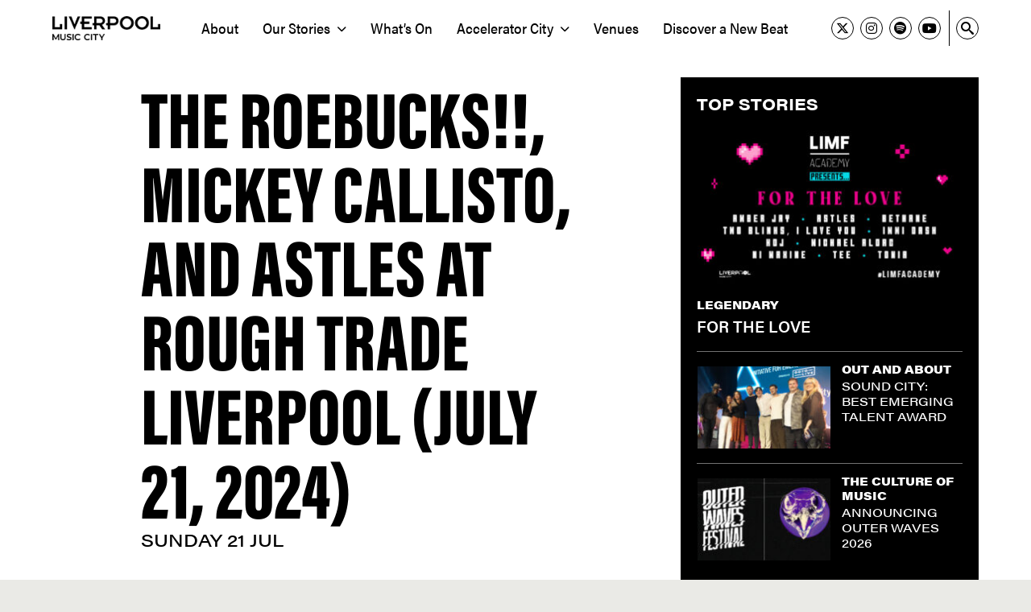

--- FILE ---
content_type: text/html; charset=UTF-8
request_url: https://liverpoolmusiccity.com/artist/the-roebucks-mickey-callisto-and-astles-at-rough-trade-liverpool-july-21-2024/
body_size: 10834
content:


<!DOCTYPE html>

<html lang="en-US">

	<head>
        <meta name='robots' content='index, follow, max-image-preview:large, max-snippet:-1, max-video-preview:-1' />

	<!-- This site is optimized with the Yoast SEO plugin v26.8 - https://yoast.com/product/yoast-seo-wordpress/ -->
	<title>THE ROEBUCKS!!, MICKEY CALLISTO, and Astles at Rough Trade Liverpool (July 21, 2024) - Liverpool Music City</title>
	<link rel="canonical" href="https://liverpoolmusiccity.com/artist/the-roebucks-mickey-callisto-and-astles-at-rough-trade-liverpool-july-21-2024/" />
	<meta property="og:locale" content="en_US" />
	<meta property="og:type" content="article" />
	<meta property="og:title" content="THE ROEBUCKS!!, MICKEY CALLISTO, and Astles at Rough Trade Liverpool (July 21, 2024) - Liverpool Music City" />
	<meta property="og:url" content="https://liverpoolmusiccity.com/artist/the-roebucks-mickey-callisto-and-astles-at-rough-trade-liverpool-july-21-2024/" />
	<meta property="og:site_name" content="Liverpool Music City" />
	<meta name="twitter:card" content="summary_large_image" />
	<script type="application/ld+json" class="yoast-schema-graph">{"@context":"https://schema.org","@graph":[{"@type":"WebPage","@id":"https://liverpoolmusiccity.com/artist/the-roebucks-mickey-callisto-and-astles-at-rough-trade-liverpool-july-21-2024/","url":"https://liverpoolmusiccity.com/artist/the-roebucks-mickey-callisto-and-astles-at-rough-trade-liverpool-july-21-2024/","name":"THE ROEBUCKS!!, MICKEY CALLISTO, and Astles at Rough Trade Liverpool (July 21, 2024) - Liverpool Music City","isPartOf":{"@id":"https://liverpoolmusiccity.com/#website"},"datePublished":"2024-06-07T10:40:48+00:00","breadcrumb":{"@id":"https://liverpoolmusiccity.com/artist/the-roebucks-mickey-callisto-and-astles-at-rough-trade-liverpool-july-21-2024/#breadcrumb"},"inLanguage":"en-US","potentialAction":[{"@type":"ReadAction","target":["https://liverpoolmusiccity.com/artist/the-roebucks-mickey-callisto-and-astles-at-rough-trade-liverpool-july-21-2024/"]}]},{"@type":"BreadcrumbList","@id":"https://liverpoolmusiccity.com/artist/the-roebucks-mickey-callisto-and-astles-at-rough-trade-liverpool-july-21-2024/#breadcrumb","itemListElement":[{"@type":"ListItem","position":1,"name":"Home","item":"https://liverpoolmusiccity.com/"},{"@type":"ListItem","position":2,"name":"Artists","item":"https://liverpoolmusiccity.com/artist/"},{"@type":"ListItem","position":3,"name":"THE ROEBUCKS!!, MICKEY CALLISTO, and Astles at Rough Trade Liverpool (July 21, 2024)"}]},{"@type":"WebSite","@id":"https://liverpoolmusiccity.com/#website","url":"https://liverpoolmusiccity.com/","name":"Liverpool Music City","description":"","potentialAction":[{"@type":"SearchAction","target":{"@type":"EntryPoint","urlTemplate":"https://liverpoolmusiccity.com/?s={search_term_string}"},"query-input":{"@type":"PropertyValueSpecification","valueRequired":true,"valueName":"search_term_string"}}],"inLanguage":"en-US"}]}</script>
	<!-- / Yoast SEO plugin. -->


<link rel='dns-prefetch' href='//kit.fontawesome.com' />
<link rel='dns-prefetch' href='//www.googletagmanager.com' />
<style id='wp-img-auto-sizes-contain-inline-css' type='text/css'>
img:is([sizes=auto i],[sizes^="auto," i]){contain-intrinsic-size:3000px 1500px}
/*# sourceURL=wp-img-auto-sizes-contain-inline-css */
</style>
<link rel='stylesheet' id='formidable-css' href='https://liverpoolmusiccity.com/wp-content/plugins/formidable/css/formidableforms.css?ver=1132113' type='text/css' media='all' />
<link rel='stylesheet' id='sbi_styles-css' href='https://liverpoolmusiccity.com/wp-content/plugins/instagram-feed/css/sbi-styles.min.css?ver=6.10.0' type='text/css' media='all' />
<style id='wp-emoji-styles-inline-css' type='text/css'>

	img.wp-smiley, img.emoji {
		display: inline !important;
		border: none !important;
		box-shadow: none !important;
		height: 1em !important;
		width: 1em !important;
		margin: 0 0.07em !important;
		vertical-align: -0.1em !important;
		background: none !important;
		padding: 0 !important;
	}
/*# sourceURL=wp-emoji-styles-inline-css */
</style>
<link rel='stylesheet' id='wp-block-library-css' href='https://liverpoolmusiccity.com/wp-includes/css/dist/block-library/style.min.css?ver=6.9' type='text/css' media='all' />
<style id='global-styles-inline-css' type='text/css'>
:root{--wp--preset--aspect-ratio--square: 1;--wp--preset--aspect-ratio--4-3: 4/3;--wp--preset--aspect-ratio--3-4: 3/4;--wp--preset--aspect-ratio--3-2: 3/2;--wp--preset--aspect-ratio--2-3: 2/3;--wp--preset--aspect-ratio--16-9: 16/9;--wp--preset--aspect-ratio--9-16: 9/16;--wp--preset--color--black: #000000;--wp--preset--color--cyan-bluish-gray: #abb8c3;--wp--preset--color--white: #ffffff;--wp--preset--color--pale-pink: #f78da7;--wp--preset--color--vivid-red: #cf2e2e;--wp--preset--color--luminous-vivid-orange: #ff6900;--wp--preset--color--luminous-vivid-amber: #fcb900;--wp--preset--color--light-green-cyan: #7bdcb5;--wp--preset--color--vivid-green-cyan: #00d084;--wp--preset--color--pale-cyan-blue: #8ed1fc;--wp--preset--color--vivid-cyan-blue: #0693e3;--wp--preset--color--vivid-purple: #9b51e0;--wp--preset--gradient--vivid-cyan-blue-to-vivid-purple: linear-gradient(135deg,rgb(6,147,227) 0%,rgb(155,81,224) 100%);--wp--preset--gradient--light-green-cyan-to-vivid-green-cyan: linear-gradient(135deg,rgb(122,220,180) 0%,rgb(0,208,130) 100%);--wp--preset--gradient--luminous-vivid-amber-to-luminous-vivid-orange: linear-gradient(135deg,rgb(252,185,0) 0%,rgb(255,105,0) 100%);--wp--preset--gradient--luminous-vivid-orange-to-vivid-red: linear-gradient(135deg,rgb(255,105,0) 0%,rgb(207,46,46) 100%);--wp--preset--gradient--very-light-gray-to-cyan-bluish-gray: linear-gradient(135deg,rgb(238,238,238) 0%,rgb(169,184,195) 100%);--wp--preset--gradient--cool-to-warm-spectrum: linear-gradient(135deg,rgb(74,234,220) 0%,rgb(151,120,209) 20%,rgb(207,42,186) 40%,rgb(238,44,130) 60%,rgb(251,105,98) 80%,rgb(254,248,76) 100%);--wp--preset--gradient--blush-light-purple: linear-gradient(135deg,rgb(255,206,236) 0%,rgb(152,150,240) 100%);--wp--preset--gradient--blush-bordeaux: linear-gradient(135deg,rgb(254,205,165) 0%,rgb(254,45,45) 50%,rgb(107,0,62) 100%);--wp--preset--gradient--luminous-dusk: linear-gradient(135deg,rgb(255,203,112) 0%,rgb(199,81,192) 50%,rgb(65,88,208) 100%);--wp--preset--gradient--pale-ocean: linear-gradient(135deg,rgb(255,245,203) 0%,rgb(182,227,212) 50%,rgb(51,167,181) 100%);--wp--preset--gradient--electric-grass: linear-gradient(135deg,rgb(202,248,128) 0%,rgb(113,206,126) 100%);--wp--preset--gradient--midnight: linear-gradient(135deg,rgb(2,3,129) 0%,rgb(40,116,252) 100%);--wp--preset--font-size--small: 13px;--wp--preset--font-size--medium: 20px;--wp--preset--font-size--large: 36px;--wp--preset--font-size--x-large: 42px;--wp--preset--spacing--20: 0.44rem;--wp--preset--spacing--30: 0.67rem;--wp--preset--spacing--40: 1rem;--wp--preset--spacing--50: 1.5rem;--wp--preset--spacing--60: 2.25rem;--wp--preset--spacing--70: 3.38rem;--wp--preset--spacing--80: 5.06rem;--wp--preset--shadow--natural: 6px 6px 9px rgba(0, 0, 0, 0.2);--wp--preset--shadow--deep: 12px 12px 50px rgba(0, 0, 0, 0.4);--wp--preset--shadow--sharp: 6px 6px 0px rgba(0, 0, 0, 0.2);--wp--preset--shadow--outlined: 6px 6px 0px -3px rgb(255, 255, 255), 6px 6px rgb(0, 0, 0);--wp--preset--shadow--crisp: 6px 6px 0px rgb(0, 0, 0);}:where(.is-layout-flex){gap: 0.5em;}:where(.is-layout-grid){gap: 0.5em;}body .is-layout-flex{display: flex;}.is-layout-flex{flex-wrap: wrap;align-items: center;}.is-layout-flex > :is(*, div){margin: 0;}body .is-layout-grid{display: grid;}.is-layout-grid > :is(*, div){margin: 0;}:where(.wp-block-columns.is-layout-flex){gap: 2em;}:where(.wp-block-columns.is-layout-grid){gap: 2em;}:where(.wp-block-post-template.is-layout-flex){gap: 1.25em;}:where(.wp-block-post-template.is-layout-grid){gap: 1.25em;}.has-black-color{color: var(--wp--preset--color--black) !important;}.has-cyan-bluish-gray-color{color: var(--wp--preset--color--cyan-bluish-gray) !important;}.has-white-color{color: var(--wp--preset--color--white) !important;}.has-pale-pink-color{color: var(--wp--preset--color--pale-pink) !important;}.has-vivid-red-color{color: var(--wp--preset--color--vivid-red) !important;}.has-luminous-vivid-orange-color{color: var(--wp--preset--color--luminous-vivid-orange) !important;}.has-luminous-vivid-amber-color{color: var(--wp--preset--color--luminous-vivid-amber) !important;}.has-light-green-cyan-color{color: var(--wp--preset--color--light-green-cyan) !important;}.has-vivid-green-cyan-color{color: var(--wp--preset--color--vivid-green-cyan) !important;}.has-pale-cyan-blue-color{color: var(--wp--preset--color--pale-cyan-blue) !important;}.has-vivid-cyan-blue-color{color: var(--wp--preset--color--vivid-cyan-blue) !important;}.has-vivid-purple-color{color: var(--wp--preset--color--vivid-purple) !important;}.has-black-background-color{background-color: var(--wp--preset--color--black) !important;}.has-cyan-bluish-gray-background-color{background-color: var(--wp--preset--color--cyan-bluish-gray) !important;}.has-white-background-color{background-color: var(--wp--preset--color--white) !important;}.has-pale-pink-background-color{background-color: var(--wp--preset--color--pale-pink) !important;}.has-vivid-red-background-color{background-color: var(--wp--preset--color--vivid-red) !important;}.has-luminous-vivid-orange-background-color{background-color: var(--wp--preset--color--luminous-vivid-orange) !important;}.has-luminous-vivid-amber-background-color{background-color: var(--wp--preset--color--luminous-vivid-amber) !important;}.has-light-green-cyan-background-color{background-color: var(--wp--preset--color--light-green-cyan) !important;}.has-vivid-green-cyan-background-color{background-color: var(--wp--preset--color--vivid-green-cyan) !important;}.has-pale-cyan-blue-background-color{background-color: var(--wp--preset--color--pale-cyan-blue) !important;}.has-vivid-cyan-blue-background-color{background-color: var(--wp--preset--color--vivid-cyan-blue) !important;}.has-vivid-purple-background-color{background-color: var(--wp--preset--color--vivid-purple) !important;}.has-black-border-color{border-color: var(--wp--preset--color--black) !important;}.has-cyan-bluish-gray-border-color{border-color: var(--wp--preset--color--cyan-bluish-gray) !important;}.has-white-border-color{border-color: var(--wp--preset--color--white) !important;}.has-pale-pink-border-color{border-color: var(--wp--preset--color--pale-pink) !important;}.has-vivid-red-border-color{border-color: var(--wp--preset--color--vivid-red) !important;}.has-luminous-vivid-orange-border-color{border-color: var(--wp--preset--color--luminous-vivid-orange) !important;}.has-luminous-vivid-amber-border-color{border-color: var(--wp--preset--color--luminous-vivid-amber) !important;}.has-light-green-cyan-border-color{border-color: var(--wp--preset--color--light-green-cyan) !important;}.has-vivid-green-cyan-border-color{border-color: var(--wp--preset--color--vivid-green-cyan) !important;}.has-pale-cyan-blue-border-color{border-color: var(--wp--preset--color--pale-cyan-blue) !important;}.has-vivid-cyan-blue-border-color{border-color: var(--wp--preset--color--vivid-cyan-blue) !important;}.has-vivid-purple-border-color{border-color: var(--wp--preset--color--vivid-purple) !important;}.has-vivid-cyan-blue-to-vivid-purple-gradient-background{background: var(--wp--preset--gradient--vivid-cyan-blue-to-vivid-purple) !important;}.has-light-green-cyan-to-vivid-green-cyan-gradient-background{background: var(--wp--preset--gradient--light-green-cyan-to-vivid-green-cyan) !important;}.has-luminous-vivid-amber-to-luminous-vivid-orange-gradient-background{background: var(--wp--preset--gradient--luminous-vivid-amber-to-luminous-vivid-orange) !important;}.has-luminous-vivid-orange-to-vivid-red-gradient-background{background: var(--wp--preset--gradient--luminous-vivid-orange-to-vivid-red) !important;}.has-very-light-gray-to-cyan-bluish-gray-gradient-background{background: var(--wp--preset--gradient--very-light-gray-to-cyan-bluish-gray) !important;}.has-cool-to-warm-spectrum-gradient-background{background: var(--wp--preset--gradient--cool-to-warm-spectrum) !important;}.has-blush-light-purple-gradient-background{background: var(--wp--preset--gradient--blush-light-purple) !important;}.has-blush-bordeaux-gradient-background{background: var(--wp--preset--gradient--blush-bordeaux) !important;}.has-luminous-dusk-gradient-background{background: var(--wp--preset--gradient--luminous-dusk) !important;}.has-pale-ocean-gradient-background{background: var(--wp--preset--gradient--pale-ocean) !important;}.has-electric-grass-gradient-background{background: var(--wp--preset--gradient--electric-grass) !important;}.has-midnight-gradient-background{background: var(--wp--preset--gradient--midnight) !important;}.has-small-font-size{font-size: var(--wp--preset--font-size--small) !important;}.has-medium-font-size{font-size: var(--wp--preset--font-size--medium) !important;}.has-large-font-size{font-size: var(--wp--preset--font-size--large) !important;}.has-x-large-font-size{font-size: var(--wp--preset--font-size--x-large) !important;}
/*# sourceURL=global-styles-inline-css */
</style>

<style id='classic-theme-styles-inline-css' type='text/css'>
/*! This file is auto-generated */
.wp-block-button__link{color:#fff;background-color:#32373c;border-radius:9999px;box-shadow:none;text-decoration:none;padding:calc(.667em + 2px) calc(1.333em + 2px);font-size:1.125em}.wp-block-file__button{background:#32373c;color:#fff;text-decoration:none}
/*# sourceURL=/wp-includes/css/classic-themes.min.css */
</style>
<style id='font-awesome-svg-styles-default-inline-css' type='text/css'>
.svg-inline--fa {
  display: inline-block;
  height: 1em;
  overflow: visible;
  vertical-align: -.125em;
}
/*# sourceURL=font-awesome-svg-styles-default-inline-css */
</style>
<link rel='stylesheet' id='font-awesome-svg-styles-css' href='https://liverpoolmusiccity.com/wp-content/uploads/font-awesome/v6.5.1/css/svg-with-js.css' type='text/css' media='all' />
<style id='font-awesome-svg-styles-inline-css' type='text/css'>
   .wp-block-font-awesome-icon svg::before,
   .wp-rich-text-font-awesome-icon svg::before {content: unset;}
/*# sourceURL=font-awesome-svg-styles-inline-css */
</style>
<link rel='stylesheet' id='forms-for-campaign-monitor-custom_cm_monitor_css-css' href='https://liverpoolmusiccity.com/wp-content/plugins/forms-for-campaign-monitor/forms/views/public/css/app.css?ver=1.0.0' type='text/css' media='all' />
<link rel='stylesheet' id='wp-pagenavi-css' href='https://liverpoolmusiccity.com/wp-content/plugins/wp-pagenavi/pagenavi-css.css?ver=2.70' type='text/css' media='all' />
<script defer crossorigin="anonymous" type="text/javascript" src="https://kit.fontawesome.com/4e0bb10fe2.js" id="font-awesome-official-js"></script>
<link rel="https://api.w.org/" href="https://liverpoolmusiccity.com/wp-json/" /><link rel="alternate" title="JSON" type="application/json" href="https://liverpoolmusiccity.com/wp-json/wp/v2/artist/6420" /><link rel="EditURI" type="application/rsd+xml" title="RSD" href="https://liverpoolmusiccity.com/xmlrpc.php?rsd" />
<meta name="generator" content="WordPress 6.9" />
<link rel='shortlink' href='https://liverpoolmusiccity.com/?p=6420' />
<meta name="generator" content="Site Kit by Google 1.170.0" />        <link rel="icon" type="image/png" href="https://liverpoolmusiccity.com/wp-content/themes/musiccity/favicon.png">
        <link rel="stylesheet" href="https://use.typekit.net/miw6kcv.css">
        <link rel="stylesheet" href="https://use.typekit.net/zkn2ujf.css">

        <link rel="stylesheet" href="https://use.typekit.net/ugb1uof.css">
        <link rel="stylesheet" type="text/css" href="https://liverpoolmusiccity.com/wp-content/themes/musiccity/style.css?v=960728785">
        <link rel="stylesheet" href="//cdnjs.cloudflare.com/ajax/libs/fancybox/2.1.5/jquery.fancybox.min.css">
        <meta name="viewport" content="width=device-width, initial-scale=1, maximum-scale=1, user-scalable=no">

        <!-- Google tag (gtag.js) --> 
        <script async src="https://www.googletagmanager.com/gtag/js?id=G-W712Z9SPGR"></script> 
        <script> window.dataLayer = window.dataLayer || []; function gtag(){dataLayer.push(arguments);} gtag('js', new Date()); gtag('config', 'G-W712Z9SPGR'); </script>

        <!-- Facebook Pixel Code -->
        <script>
            !function(f,b,e,v,n,t,s){
                if(f.fbq)return;n=f.fbq=function(){n.callMethod?
                n.callMethod.apply(n,arguments):n.queue.push(arguments)};
                if(!f._fbq)f._fbq=n;n.push=n;n.loaded=!0;n.version='2.0';
                n.queue=[];t=b.createElement(e);t.async=!0;
                t.src=v;s=b.getElementsByTagName(e)[0];
                s.parentNode.insertBefore(t,s)
            }(window,document,'script','https://connect.facebook.net/en_US/fbevents.js');
            fbq('init', '779490260672820');
            fbq('track', 'PageView');
        </script>
        <noscript>
            <img height="1" width="1" src="https://www.facebook.com/tr?id=779490260672820&ev=PageView&noscript=1"/>
        </noscript>
        <!-- End Facebook Pixel Code -->
        
	</head>

	<body class="wp-singular artist-template-default single single-artist postid-6420 wp-theme-musiccity sp-easy-accordion-enabled modula-best-grid-gallery">

		<header id="site-header" class="header-footer-group" role="banner">

            <div class="header-inner container clearfix row">

                <div class="col col-auto my-auto">
                    <a href="https://liverpoolmusiccity.com">
                        <img class="logo" src= "https://liverpoolmusiccity.com/wp-content/themes/musiccity/images/logo.png">
                    </a>
                </div>

                <nav class="col col-auto my-auto">
                    <ul id="menu-main-menu" class="main-menu"><li class=' menu-item menu-item-type-post_type menu-item-object-page'><a href="https://liverpoolmusiccity.com/about/"><span>About</span></a></li>
<li class=' menu-item menu-item-type-post_type menu-item-object-page menu-item-has-children'><a href="https://liverpoolmusiccity.com/our-stories/"><span>Our Stories<i class="fa fa-chevron-down"></i></span></a>
<ul class="sub-menu">
<li class=' menu-item menu-item-type-taxonomy menu-item-object-category'><a href="https://liverpoolmusiccity.com/category/legendary/"><span>Legendary</span></a></li>
<li class=' menu-item menu-item-type-post_type menu-item-object-page'><a href="https://liverpoolmusiccity.com/business-of-music/"><span>Business Of Music</span></a></li>
<li class=' menu-item menu-item-type-taxonomy menu-item-object-category'><a href="https://liverpoolmusiccity.com/category/the-culture-of-music/"><span>The Culture of Music</span></a></li>
<li class=' menu-item menu-item-type-taxonomy menu-item-object-category'><a href="https://liverpoolmusiccity.com/category/spotlight/"><span>Spotlight</span></a></li>
<li class=' menu-item menu-item-type-taxonomy menu-item-object-category'><a href="https://liverpoolmusiccity.com/category/creators-connect/"><span>Creators Connect</span></a></li>
<li class=' menu-item menu-item-type-taxonomy menu-item-object-category'><a href="https://liverpoolmusiccity.com/category/my-playlist/"><span>My Playlist</span></a></li>
<li class=' menu-item menu-item-type-taxonomy menu-item-object-category'><a href="https://liverpoolmusiccity.com/category/out-and-about/"><span>Out and About</span></a></li>
<li class=' menu-item menu-item-type-taxonomy menu-item-object-category'><a href="https://liverpoolmusiccity.com/category/sounds-of-the-underground/"><span>Sounds of the Underground</span></a></li>
</ul>
</li>
<li class=' menu-item menu-item-type-post_type menu-item-object-page'><a href="https://liverpoolmusiccity.com/whats-on/"><span>What’s On</span></a></li>
<li class=' menu-item menu-item-type-post_type menu-item-object-page menu-item-has-children'><a href="https://liverpoolmusiccity.com/accelerator-city/"><span>Accelerator City<i class="fa fa-chevron-down"></i></span></a>
<ul class="sub-menu">
<li class=' menu-item menu-item-type-post_type menu-item-object-page'><a href="https://liverpoolmusiccity.com/expedition-one/"><span>Expedition One: Headline Industry Summit</span></a></li>
<li class=' menu-item menu-item-type-post_type menu-item-object-page'><a href="https://liverpoolmusiccity.com/act-1-5/"><span>Act 1.5: Three Nights Of Live Music</span></a></li>
</ul>
</li>
<li class=' menu-item menu-item-type-post_type menu-item-object-page'><a href="https://liverpoolmusiccity.com/venues/"><span>Venues</span></a></li>
<li class=' menu-item menu-item-type-post_type menu-item-object-page'><a href="https://liverpoolmusiccity.com/discover-a-new-beat/"><span>Discover a New Beat</span></a></li>
</ul>                </nav>

                <div class="header-right col col-auto my-auto ml-auto">
                    <div class="row">
                        <div class="header-social social-links col col-auto my-auto">
                            <div class="row">
                                                                                                <div class="col col-auto">
                                    <a href="https://x.com/Lpool_MusicCity" target="_blank">
                                        <i class="fa-brands fa-x-twitter"></i>
                                    </a>
                                </div>
                                                                                                <div class="col col-auto">
                                    <a href="https://www.instagram.com/liverpoolmusiccity/" target="_blank">
                                        <i class="fa-brands fa-instagram"></i>
                                    </a>
                                </div>
                                                                                                                                <div class="col col-auto">
                                    <a href="https://open.spotify.com/playlist/4XRC0OvkiqvBzmtN4zNGng" target="_blank">
                                        <i class="fa-brands fa-spotify"></i>
                                    </a>
                                </div>
                                                                                                                                <div class="col col-auto">
                                    <a href="https://www.youtube.com/@LiverpoolMusicCity" target="_blank">
                                        <i class="fa-brands fa-youtube"></i>
                                    </a>
                                </div>
                                                            </div>

                        </div>
                        <div class="header-search col col-auto my-auto">
                            <div class="col col-auto">
                                <span class="header-search-toggle header-search-icon">
                                    <i class="icon-search"></i>
                                </span>
                            </div>
                        </div>
                    </div>
                </div>


            </div>


            <div class="responsive-nav-container container">
                <div class="responsive-nav-toggle">
                    <strong>Menu</strong>
                    <i class="fa-solid fa-bars"></i>
                </div>

                <div id="responsive-nav">
                    <div class="responsive-nav-inner">
                    <ul id="menu-main-menu-1" class="responsive-nav-menu"><li id="menu-item-3323" class="menu-item menu-item-type-post_type menu-item-object-page menu-item-3323"><a href="https://liverpoolmusiccity.com/about/">About</a></li>
<li id="menu-item-3373" class="menu-item menu-item-type-post_type menu-item-object-page menu-item-has-children menu-item-3373"><a href="https://liverpoolmusiccity.com/our-stories/">Our Stories</a>
<ul class="sub-menu">
	<li id="menu-item-3542" class="menu-item menu-item-type-taxonomy menu-item-object-category menu-item-3542"><a href="https://liverpoolmusiccity.com/category/legendary/">Legendary</a></li>
	<li id="menu-item-3548" class="menu-item menu-item-type-post_type menu-item-object-page menu-item-3548"><a href="https://liverpoolmusiccity.com/business-of-music/">Business Of Music</a></li>
	<li id="menu-item-3547" class="menu-item menu-item-type-taxonomy menu-item-object-category menu-item-3547"><a href="https://liverpoolmusiccity.com/category/the-culture-of-music/">The Culture of Music</a></li>
	<li id="menu-item-3546" class="menu-item menu-item-type-taxonomy menu-item-object-category menu-item-3546"><a href="https://liverpoolmusiccity.com/category/spotlight/">Spotlight</a></li>
	<li id="menu-item-3541" class="menu-item menu-item-type-taxonomy menu-item-object-category menu-item-3541"><a href="https://liverpoolmusiccity.com/category/creators-connect/">Creators Connect</a></li>
	<li id="menu-item-3543" class="menu-item menu-item-type-taxonomy menu-item-object-category menu-item-3543"><a href="https://liverpoolmusiccity.com/category/my-playlist/">My Playlist</a></li>
	<li id="menu-item-3544" class="menu-item menu-item-type-taxonomy menu-item-object-category menu-item-3544"><a href="https://liverpoolmusiccity.com/category/out-and-about/">Out and About</a></li>
	<li id="menu-item-3545" class="menu-item menu-item-type-taxonomy menu-item-object-category menu-item-3545"><a href="https://liverpoolmusiccity.com/category/sounds-of-the-underground/">Sounds of the Underground</a></li>
</ul>
</li>
<li id="menu-item-3333" class="menu-item menu-item-type-post_type menu-item-object-page menu-item-3333"><a href="https://liverpoolmusiccity.com/whats-on/">What’s On</a></li>
<li id="menu-item-7945" class="menu-item menu-item-type-post_type menu-item-object-page menu-item-has-children menu-item-7945"><a href="https://liverpoolmusiccity.com/accelerator-city/">Accelerator City</a>
<ul class="sub-menu">
	<li id="menu-item-8681" class="menu-item menu-item-type-post_type menu-item-object-page menu-item-8681"><a href="https://liverpoolmusiccity.com/expedition-one/">Expedition One: Headline Industry Summit</a></li>
	<li id="menu-item-8682" class="menu-item menu-item-type-post_type menu-item-object-page menu-item-8682"><a href="https://liverpoolmusiccity.com/act-1-5/">Act 1.5: Three Nights Of Live Music</a></li>
</ul>
</li>
<li id="menu-item-3079" class="menu-item menu-item-type-post_type menu-item-object-page menu-item-3079"><a href="https://liverpoolmusiccity.com/venues/">Venues</a></li>
<li id="menu-item-3551" class="menu-item menu-item-type-post_type menu-item-object-page menu-item-3551"><a href="https://liverpoolmusiccity.com/discover-a-new-beat/">Discover a New Beat</a></li>
</ul>                    </div>
                </div>          
            </div>     


        </header><!-- #site-header -->
        <div id="content">

    
    <div class="page-content container">
        <div class="page-content-inner">
            <div class="page-content-article-container">
                <article>

                    <h1 class="page-header has-subheader">THE ROEBUCKS!!, MICKEY CALLISTO, and Astles at Rough Trade Liverpool (July 21, 2024)</h1>
                                        <h2 class="page-subheader">Sunday 21 Jul</h2>
                    
                    
                                        <div class="artist-page-bottom-text row">
                        
                                                                        <div class="col">
                            17:30:00                        </div>
                                            </div>
                    
                                        <div class="artist-page-bottom-text">
                        Sunday 21 July                    </div>
                    
                                                                    <a class="button artist-page-ticket-link" target="_blank" href="https://www.songkick.com/concerts/41987535-roebucks-at-rough-trade-liverpool?utm_source=60378&utm_medium=partner">Tickets</a>
                                        
                </article>
            </div>
            <div class="page-content-sidebar">
                
<div class="news-sidebar">
        <h3 class="news-sidebar-heading">Top Stories</h3>
            <div class="news-sidebar-items">
                                <div class="news-sidebar-item news-sidebar-item-large">
                                <div class="item-image" style="border-color: #000000">
                    <img src="https://liverpoolmusiccity.com/wp-content/uploads/2026/01/for-the-love_-330x204.jpg"/>
                    <a class="item-image-link" href="https://liverpoolmusiccity.com/2026/01/15/for-the-love/" target="_self"></a>
                </div>
                                <div class="item-content">
                                        <h4 class="item-category"><a href="https://liverpoolmusiccity.com/category/legendary/">Legendary</a></h4>
                                        <h5 class="item-title"><a href="https://liverpoolmusiccity.com/2026/01/15/for-the-love/" target="_self">FOR THE LOVE</a></h5>
                </div>
            </div>
                                <div class="news-sidebar-item">
                                <div class="item-image" style="border-color: #000000">
                    <img src="https://liverpoolmusiccity.com/wp-content/uploads/2025/12/SOUND-CITY-BEST-EMERGING-TALENT-AWARD_slider-167x104.jpg"/>
                    <a class="item-image-link" href="https://liverpoolmusiccity.com/2025/12/08/sound-city-best-emerging-talent-award/" target="_self"></a>
                </div>
                                <div class="item-content">
                                        <h4 class="item-category"><a href="https://liverpoolmusiccity.com/category/out-and-about/">Out and About</a></h4>
                                        <h5 class="item-title"><a href="https://liverpoolmusiccity.com/2025/12/08/sound-city-best-emerging-talent-award/" target="_self">SOUND CITY: BEST EMERGING TALENT AWARD</a></h5>
                </div>
            </div>
                                <div class="news-sidebar-item">
                                <div class="item-image" style="border-color: #000000">
                    <img src="https://liverpoolmusiccity.com/wp-content/uploads/2025/11/Outer-Waves-2026-167x104.jpg"/>
                    <a class="item-image-link" href="https://liverpoolmusiccity.com/2025/11/15/announcing-outer-waves-2026/" target="_self"></a>
                </div>
                                <div class="item-content">
                                        <h4 class="item-category"><a href="https://liverpoolmusiccity.com/category/the-culture-of-music/">The Culture of Music</a></h4>
                                        <h5 class="item-title"><a href="https://liverpoolmusiccity.com/2025/11/15/announcing-outer-waves-2026/" target="_self">ANNOUNCING OUTER WAVES 2026</a></h5>
                </div>
            </div>
                </div>
    
        <a class="news-sidebar-view-all-link" href="https://liverpoolmusiccity.com/news/">View All</a>
    </div>                             </div>
        </div>
    </div>


        </div><!-- #content -->
        <footer id="site-footer">
            <div class="footer-inner container clearfix">

                <div class="footer-upper footer-row">
                    <div class="footer-col footer-mailing-list">
                        <div class="footer-mailing-list-heading">Join Our Mailing List</div>
                        <div>
                            <div>
                                <form class="js-cm-form" id="subForm" action="https://www.createsend.com/t/subscribeerror?description=" method="post" data-id="2BE4EF332AA2E32596E38B640E905619EE995B1D8C825B6F9944EE5FE5E3582E7AE8E7D1E995048787E6362EB913FF300C754455F27E8E0A83D8167423A9EA29">
                                    <div class="frm_fields_container">
                                        <div class="frm_form_field form-field  frm_required_field frm_none_container" style="margin-bottom: 1em;">
                                            <label class="frm_primary_label">Name </label>
                                            <input aria-label="Name" id="fieldName" maxlength="200" name="cm-name" placeholder="Your Name" type="text">
                                        </div>
                                        <div class="frm_form_field form-field  frm_required_field frm_none_container">
                                            <label class="frm_primary_label">Email </label>
                                            <input autocomplete="Email" aria-label="Email" class="js-cm-email-input qa-input-email" id="fieldEmail" maxlength="200" name="cm-jkdyulu-jkdyulu" placeholder="Your Email" required="" type="email">
                                        </div>
                                        <div class="frm_form_field form-field">
                                            <div class="frm_submit">
                                                <button class="frm_button_submit" type="submit">Subscribe</button>
                                            </div>
                                        </div>
                                    </div>
                                </form>
                            </div>
                        </div>
                        <script type="text/javascript" src="https://js.createsend1.com/javascript/copypastesubscribeformlogic.js"></script>


                    </div>
                    <div class="footer-col">
                        <div class="footer-more-menus">
                            <div class="footer-more-menu">
                                <div class="footer-more-menu-heading">More</div>
                                <ul id="menu-footer-more-menu" class="footer-more-menu-items"><li id="menu-item-3555" class="menu-item menu-item-type-post_type menu-item-object-page menu-item-3555"><a href="https://liverpoolmusiccity.com/contact/">Contact</a></li>
<li id="menu-item-3347" class="menu-item menu-item-type-post_type menu-item-object-page menu-item-3347"><a href="https://liverpoolmusiccity.com/subscribe/">Subscribe</a></li>
<li id="menu-item-3338" class="menu-item menu-item-type-post_type menu-item-object-page menu-item-3338"><a href="https://liverpoolmusiccity.com/partners/">Partners</a></li>
<li id="menu-item-3346" class="menu-item menu-item-type-post_type menu-item-object-page menu-item-3346"><a href="https://liverpoolmusiccity.com/faqs/">FAQs</a></li>
</ul>                            </div>
                            <div class="footer-more-menu">
                                <div class="footer-more-menu-heading">Social</div>
                                <ul id="menu-footer-social-menu" class="footer-more-menu-items"><li id="menu-item-3141" class="menu-item menu-item-type-custom menu-item-object-custom menu-item-3141"><a target="_blank" href="https://www.instagram.com/liverpoolmusiccity/">Instagram</a></li>
<li id="menu-item-6455" class="menu-item menu-item-type-custom menu-item-object-custom menu-item-6455"><a target="_blank" href="https://x.com/Lpool_MusicCity">X</a></li>
</ul>                            </div>
                        </div>
                    </div>
                </div>

                <div class="footer-lower footer-row">
                    <div class="footer-col">
                        <a href="https://liverpoolmusiccity.com">
                            <img class="footer-logo" src= "https://liverpoolmusiccity.com/wp-content/themes/musiccity/images/footer-logo.png">
                        </a>
                    </div>
                    <div class="footer-col">
                        <div class="footer-bottom-right">
                            <div>
                                All rights reserved
                            </div>
                            <div>
                            <ul id="menu-footer-bottom-menu" class="footer-bottom-menu"><li id="menu-item-3345" class="menu-item menu-item-type-post_type menu-item-object-page menu-item-3345"><a href="https://liverpoolmusiccity.com/privacy-policy/">Privacy Policy</a></li>
<li id="menu-item-3343" class="menu-item menu-item-type-post_type menu-item-object-page menu-item-3343"><a href="https://liverpoolmusiccity.com/partners/">Partners</a></li>
<li id="menu-item-3344" class="menu-item menu-item-type-post_type menu-item-object-page menu-item-3344"><a href="https://liverpoolmusiccity.com/terms-and-conditions/">Terms &amp; Conditions</a></li>
</ul>                            </div>
                            <div>
                            Copyright &copy; 2026                            </div>
                        </div>
                    </div>
                </div>


            </div>
        </footer><!-- #site-footer -->

        <div class="search-popup">
            <div class="search-toggle search-popup-close">
                <i class="fa-light fa-times search-toggle-close"></i>
            </div>
            <div class="search-popup-content container">
                <form class="search-form" method="get" action="/">
                    <div class="search-form-inner">
                        <input type="text" name="s" placeholder="Search..." value="">
                        <button type="submit">                        
                            <i class="fa-light fa-magnifying-glass"></i>
                        </button>
                    </div>
                </form>
            </div>
        </div>

        <script src="//code.jquery.com/jquery-1.12.0.min.js"></script>
        <script src="//code.jquery.com/jquery-migrate-1.2.1.min.js"></script>

        <!-- <script src="https://ajax.googleapis.com/ajax/libs/jquery/3.6.0/jquery.min.js"></script> -->
        <script src="https://liverpoolmusiccity.com/wp-content/themes/musiccity/js/jquery-ui.min.js"></script>

        <script src="https://liverpoolmusiccity.com/wp-content/themes/musiccity/js/jquery.backstretch.min.js"></script>
        <script src="https://liverpoolmusiccity.com/wp-content/themes/musiccity/js/jquery.flexslider-min.js"></script>
        <script src="https://liverpoolmusiccity.com/wp-content/themes/musiccity/js/jquery.fancybox.min.js"></script>
        <script src="https://liverpoolmusiccity.com/wp-content/themes/musiccity/js/script.js?v=1837934712"></script>

		<script type="speculationrules">
{"prefetch":[{"source":"document","where":{"and":[{"href_matches":"/*"},{"not":{"href_matches":["/wp-*.php","/wp-admin/*","/wp-content/uploads/*","/wp-content/*","/wp-content/plugins/*","/wp-content/themes/musiccity/*","/*\\?(.+)"]}},{"not":{"selector_matches":"a[rel~=\"nofollow\"]"}},{"not":{"selector_matches":".no-prefetch, .no-prefetch a"}}]},"eagerness":"conservative"}]}
</script>
<!-- Instagram Feed JS -->
<script type="text/javascript">
var sbiajaxurl = "https://liverpoolmusiccity.com/wp-admin/admin-ajax.php";
</script>

<!-- font handler -->
    <script type="text/javascript" id="forms-for-campaign-monitor-ajax-script-public-js-extra">
/* <![CDATA[ */
var ajax_request = {"ajax_url":"https://liverpoolmusiccity.com/wp-admin/admin-ajax.php"};
//# sourceURL=forms-for-campaign-monitor-ajax-script-public-js-extra
/* ]]> */
</script>
<script type="text/javascript" src="https://liverpoolmusiccity.com/wp-content/plugins/forms-for-campaign-monitor/forms/views/public/js/app.js?ver=6.9" id="forms-for-campaign-monitor-ajax-script-public-js"></script>
<script id="wp-emoji-settings" type="application/json">
{"baseUrl":"https://s.w.org/images/core/emoji/17.0.2/72x72/","ext":".png","svgUrl":"https://s.w.org/images/core/emoji/17.0.2/svg/","svgExt":".svg","source":{"concatemoji":"https://liverpoolmusiccity.com/wp-includes/js/wp-emoji-release.min.js?ver=6.9"}}
</script>
<script type="module">
/* <![CDATA[ */
/*! This file is auto-generated */
const a=JSON.parse(document.getElementById("wp-emoji-settings").textContent),o=(window._wpemojiSettings=a,"wpEmojiSettingsSupports"),s=["flag","emoji"];function i(e){try{var t={supportTests:e,timestamp:(new Date).valueOf()};sessionStorage.setItem(o,JSON.stringify(t))}catch(e){}}function c(e,t,n){e.clearRect(0,0,e.canvas.width,e.canvas.height),e.fillText(t,0,0);t=new Uint32Array(e.getImageData(0,0,e.canvas.width,e.canvas.height).data);e.clearRect(0,0,e.canvas.width,e.canvas.height),e.fillText(n,0,0);const a=new Uint32Array(e.getImageData(0,0,e.canvas.width,e.canvas.height).data);return t.every((e,t)=>e===a[t])}function p(e,t){e.clearRect(0,0,e.canvas.width,e.canvas.height),e.fillText(t,0,0);var n=e.getImageData(16,16,1,1);for(let e=0;e<n.data.length;e++)if(0!==n.data[e])return!1;return!0}function u(e,t,n,a){switch(t){case"flag":return n(e,"\ud83c\udff3\ufe0f\u200d\u26a7\ufe0f","\ud83c\udff3\ufe0f\u200b\u26a7\ufe0f")?!1:!n(e,"\ud83c\udde8\ud83c\uddf6","\ud83c\udde8\u200b\ud83c\uddf6")&&!n(e,"\ud83c\udff4\udb40\udc67\udb40\udc62\udb40\udc65\udb40\udc6e\udb40\udc67\udb40\udc7f","\ud83c\udff4\u200b\udb40\udc67\u200b\udb40\udc62\u200b\udb40\udc65\u200b\udb40\udc6e\u200b\udb40\udc67\u200b\udb40\udc7f");case"emoji":return!a(e,"\ud83e\u1fac8")}return!1}function f(e,t,n,a){let r;const o=(r="undefined"!=typeof WorkerGlobalScope&&self instanceof WorkerGlobalScope?new OffscreenCanvas(300,150):document.createElement("canvas")).getContext("2d",{willReadFrequently:!0}),s=(o.textBaseline="top",o.font="600 32px Arial",{});return e.forEach(e=>{s[e]=t(o,e,n,a)}),s}function r(e){var t=document.createElement("script");t.src=e,t.defer=!0,document.head.appendChild(t)}a.supports={everything:!0,everythingExceptFlag:!0},new Promise(t=>{let n=function(){try{var e=JSON.parse(sessionStorage.getItem(o));if("object"==typeof e&&"number"==typeof e.timestamp&&(new Date).valueOf()<e.timestamp+604800&&"object"==typeof e.supportTests)return e.supportTests}catch(e){}return null}();if(!n){if("undefined"!=typeof Worker&&"undefined"!=typeof OffscreenCanvas&&"undefined"!=typeof URL&&URL.createObjectURL&&"undefined"!=typeof Blob)try{var e="postMessage("+f.toString()+"("+[JSON.stringify(s),u.toString(),c.toString(),p.toString()].join(",")+"));",a=new Blob([e],{type:"text/javascript"});const r=new Worker(URL.createObjectURL(a),{name:"wpTestEmojiSupports"});return void(r.onmessage=e=>{i(n=e.data),r.terminate(),t(n)})}catch(e){}i(n=f(s,u,c,p))}t(n)}).then(e=>{for(const n in e)a.supports[n]=e[n],a.supports.everything=a.supports.everything&&a.supports[n],"flag"!==n&&(a.supports.everythingExceptFlag=a.supports.everythingExceptFlag&&a.supports[n]);var t;a.supports.everythingExceptFlag=a.supports.everythingExceptFlag&&!a.supports.flag,a.supports.everything||((t=a.source||{}).concatemoji?r(t.concatemoji):t.wpemoji&&t.twemoji&&(r(t.twemoji),r(t.wpemoji)))});
//# sourceURL=https://liverpoolmusiccity.com/wp-includes/js/wp-emoji-loader.min.js
/* ]]> */
</script>

	</body>
</html>
